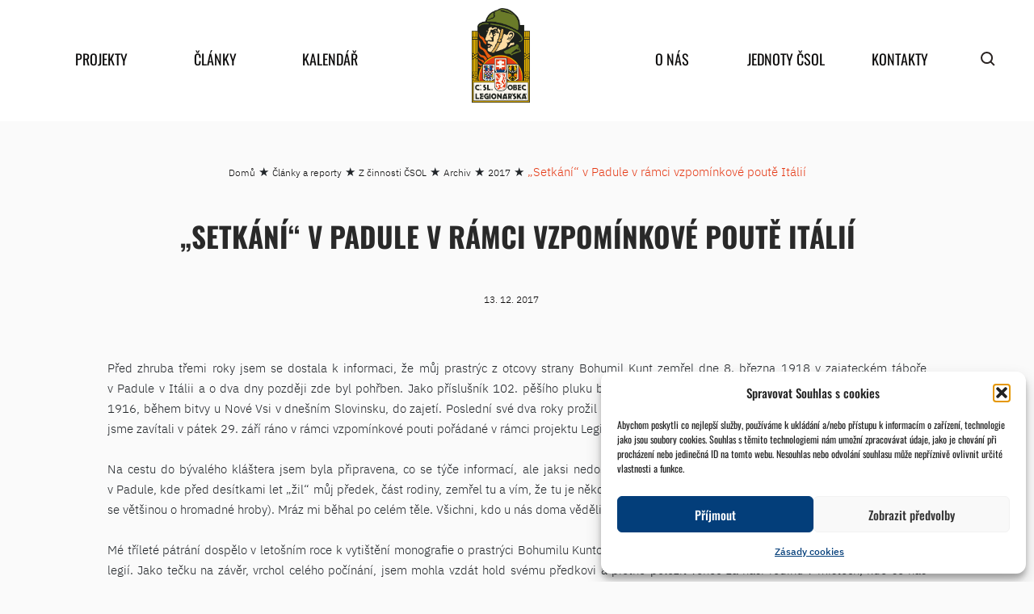

--- FILE ---
content_type: text/html; charset=UTF-8
request_url: https://www.csol.cz/z-cinnosti-csol/archiv/2017/setkani-v-padule-v-ramci-vzpominkove-poute-italii/
body_size: 15927
content:
<!DOCTYPE html>
<html xmlns="https://www.w3.org/1999/xhtml" xmlns:og="https://ogp.me/ns#" xmlns:fb="https://www.facebook.com/2008/fbml">
<head>
<meta charset="UTF-8">
<meta name="robots" content="index,follow">
<meta name="author" content="csol.cz">
<meta name="viewport" content="width=device-width, initial-scale=1">
<title>
&quot;Setkání&quot; v Padule v rámci vzpomínkové poutě Itálií - ČsOL - ČsOL</title>
<meta name='robots' content='index, follow, max-image-preview:large, max-snippet:-1, max-video-preview:-1' />
<!-- This site is optimized with the Yoast SEO plugin v26.8 - https://yoast.com/product/yoast-seo-wordpress/ -->
<link rel="canonical" href="https://www.csol.cz/z-cinnosti-csol/archiv/2017/setkani-v-padule-v-ramci-vzpominkove-poute-italii/" />
<meta property="og:locale" content="cs_CZ" />
<meta property="og:type" content="article" />
<meta property="og:title" content="&quot;Setkání&quot; v Padule v rámci vzpomínkové poutě Itálií - ČsOL" />
<meta property="og:description" content="Před zhruba třemi roky jsem se dostala k&nbsp;informaci, že můj prastrýc z&nbsp;otcovy strany Bohumil Kunt zemřel dne 8. března 1918 v&nbsp;zajateckém táboře v&nbsp;Padule v&nbsp;Itálii a o dva dny později zde byl pohřben. Jako příslušník 102. pěšího pluku benešovského v&nbsp;rakousko-uherské armádě padl dne 16. září 1916, během bitvy u Nové Vsi v&nbsp;dnešním Slovinsku, do zajetí. Poslední své dva roky prožil právě v&nbsp;Padule, v&nbsp;zajateckém táboře Certosa di Padula, kam jsme zavítali v&nbsp;pátek 29. září ráno v&nbsp;rámci vzpomínkové pouti pořádané v&nbsp;rámci projektu Legie 100.&nbsp;" />
<meta property="og:url" content="https://www.csol.cz/z-cinnosti-csol/archiv/2017/setkani-v-padule-v-ramci-vzpominkove-poute-italii/" />
<meta property="og:site_name" content="ČsOL" />
<meta property="article:published_time" content="2017-12-13T11:24:05+00:00" />
<meta property="og:image" content="https://www.csol.cz/wp-content/uploads/2022/08/setkn-02.jpg" />
<meta property="og:image:width" content="2000" />
<meta property="og:image:height" content="1330" />
<meta property="og:image:type" content="image/jpeg" />
<meta name="author" content="Mira" />
<meta name="twitter:card" content="summary_large_image" />
<script type="application/ld+json" class="yoast-schema-graph">{"@context":"https://schema.org","@graph":[{"@type":"Article","@id":"https://www.csol.cz/z-cinnosti-csol/archiv/2017/setkani-v-padule-v-ramci-vzpominkove-poute-italii/#article","isPartOf":{"@id":"https://www.csol.cz/z-cinnosti-csol/archiv/2017/setkani-v-padule-v-ramci-vzpominkove-poute-italii/"},"author":{"name":"Mira","@id":"https://www.csol.cz/#/schema/person/011b4b5c01e34d01f20821556d25617b"},"headline":"&#8222;Setkání&#8220; v Padule v rámci vzpomínkové poutě Itálií","datePublished":"2017-12-13T11:24:05+00:00","mainEntityOfPage":{"@id":"https://www.csol.cz/z-cinnosti-csol/archiv/2017/setkani-v-padule-v-ramci-vzpominkove-poute-italii/"},"wordCount":358,"image":{"@id":"https://www.csol.cz/z-cinnosti-csol/archiv/2017/setkani-v-padule-v-ramci-vzpominkove-poute-italii/#primaryimage"},"thumbnailUrl":"https://www.csol.cz/wp-content/uploads/2022/08/setkn-02.jpg","articleSection":["2017"],"inLanguage":"cs"},{"@type":"WebPage","@id":"https://www.csol.cz/z-cinnosti-csol/archiv/2017/setkani-v-padule-v-ramci-vzpominkove-poute-italii/","url":"https://www.csol.cz/z-cinnosti-csol/archiv/2017/setkani-v-padule-v-ramci-vzpominkove-poute-italii/","name":"\"Setkání\" v Padule v rámci vzpomínkové poutě Itálií - ČsOL","isPartOf":{"@id":"https://www.csol.cz/#website"},"primaryImageOfPage":{"@id":"https://www.csol.cz/z-cinnosti-csol/archiv/2017/setkani-v-padule-v-ramci-vzpominkove-poute-italii/#primaryimage"},"image":{"@id":"https://www.csol.cz/z-cinnosti-csol/archiv/2017/setkani-v-padule-v-ramci-vzpominkove-poute-italii/#primaryimage"},"thumbnailUrl":"https://www.csol.cz/wp-content/uploads/2022/08/setkn-02.jpg","datePublished":"2017-12-13T11:24:05+00:00","author":{"@id":"https://www.csol.cz/#/schema/person/011b4b5c01e34d01f20821556d25617b"},"breadcrumb":{"@id":"https://www.csol.cz/z-cinnosti-csol/archiv/2017/setkani-v-padule-v-ramci-vzpominkove-poute-italii/#breadcrumb"},"inLanguage":"cs","potentialAction":[{"@type":"ReadAction","target":["https://www.csol.cz/z-cinnosti-csol/archiv/2017/setkani-v-padule-v-ramci-vzpominkove-poute-italii/"]}]},{"@type":"ImageObject","inLanguage":"cs","@id":"https://www.csol.cz/z-cinnosti-csol/archiv/2017/setkani-v-padule-v-ramci-vzpominkove-poute-italii/#primaryimage","url":"https://www.csol.cz/wp-content/uploads/2022/08/setkn-02.jpg","contentUrl":"https://www.csol.cz/wp-content/uploads/2022/08/setkn-02.jpg","width":2000,"height":1330},{"@type":"BreadcrumbList","@id":"https://www.csol.cz/z-cinnosti-csol/archiv/2017/setkani-v-padule-v-ramci-vzpominkove-poute-italii/#breadcrumb","itemListElement":[{"@type":"ListItem","position":1,"name":"Domů","item":"https://www.csol.cz/"},{"@type":"ListItem","position":2,"name":"Články a reporty","item":"https://www.csol.cz/clanky-a-reporty/"},{"@type":"ListItem","position":3,"name":"Z činnosti ČSOL","item":"https://www.csol.cz/clanky-a-reporty/z-cinnosti-csol/"},{"@type":"ListItem","position":4,"name":"Archiv","item":"https://www.csol.cz/clanky-a-reporty/z-cinnosti-csol/archiv/"},{"@type":"ListItem","position":5,"name":"2017","item":"https://www.csol.cz/clanky-a-reporty/z-cinnosti-csol/archiv/2017/"},{"@type":"ListItem","position":6,"name":"&#8222;Setkání&#8220; v Padule v rámci vzpomínkové poutě Itálií"}]},{"@type":"WebSite","@id":"https://www.csol.cz/#website","url":"https://www.csol.cz/","name":"ČsOL","description":"Československá obec legionářská","potentialAction":[{"@type":"SearchAction","target":{"@type":"EntryPoint","urlTemplate":"https://www.csol.cz/?s={search_term_string}"},"query-input":{"@type":"PropertyValueSpecification","valueRequired":true,"valueName":"search_term_string"}}],"inLanguage":"cs"},{"@type":"Person","@id":"https://www.csol.cz/#/schema/person/011b4b5c01e34d01f20821556d25617b","name":"Mira","image":{"@type":"ImageObject","inLanguage":"cs","@id":"https://www.csol.cz/#/schema/person/image/","url":"https://secure.gravatar.com/avatar/3511a464de9c2ae5b0b7cbb66d3c78d80428539184db72e7cf84e44b5f7dad9b?s=96&d=mm&r=g","contentUrl":"https://secure.gravatar.com/avatar/3511a464de9c2ae5b0b7cbb66d3c78d80428539184db72e7cf84e44b5f7dad9b?s=96&d=mm&r=g","caption":"Mira"},"sameAs":["https://www.csol.cz"]}]}</script>
<!-- / Yoast SEO plugin. -->
<link rel="alternate" title="oEmbed (JSON)" type="application/json+oembed" href="https://www.csol.cz/wp-json/oembed/1.0/embed?url=https%3A%2F%2Fwww.csol.cz%2Fz-cinnosti-csol%2Farchiv%2F2017%2Fsetkani-v-padule-v-ramci-vzpominkove-poute-italii%2F" />
<link rel="alternate" title="oEmbed (XML)" type="text/xml+oembed" href="https://www.csol.cz/wp-json/oembed/1.0/embed?url=https%3A%2F%2Fwww.csol.cz%2Fz-cinnosti-csol%2Farchiv%2F2017%2Fsetkani-v-padule-v-ramci-vzpominkove-poute-italii%2F&#038;format=xml" />
<style id='wp-img-auto-sizes-contain-inline-css' type='text/css'>
img:is([sizes=auto i],[sizes^="auto," i]){contain-intrinsic-size:3000px 1500px}
/*# sourceURL=wp-img-auto-sizes-contain-inline-css */
</style>
<style id='wp-block-library-inline-css' type='text/css'>
:root{--wp-block-synced-color:#7a00df;--wp-block-synced-color--rgb:122,0,223;--wp-bound-block-color:var(--wp-block-synced-color);--wp-editor-canvas-background:#ddd;--wp-admin-theme-color:#007cba;--wp-admin-theme-color--rgb:0,124,186;--wp-admin-theme-color-darker-10:#006ba1;--wp-admin-theme-color-darker-10--rgb:0,107,160.5;--wp-admin-theme-color-darker-20:#005a87;--wp-admin-theme-color-darker-20--rgb:0,90,135;--wp-admin-border-width-focus:2px}@media (min-resolution:192dpi){:root{--wp-admin-border-width-focus:1.5px}}.wp-element-button{cursor:pointer}:root .has-very-light-gray-background-color{background-color:#eee}:root .has-very-dark-gray-background-color{background-color:#313131}:root .has-very-light-gray-color{color:#eee}:root .has-very-dark-gray-color{color:#313131}:root .has-vivid-green-cyan-to-vivid-cyan-blue-gradient-background{background:linear-gradient(135deg,#00d084,#0693e3)}:root .has-purple-crush-gradient-background{background:linear-gradient(135deg,#34e2e4,#4721fb 50%,#ab1dfe)}:root .has-hazy-dawn-gradient-background{background:linear-gradient(135deg,#faaca8,#dad0ec)}:root .has-subdued-olive-gradient-background{background:linear-gradient(135deg,#fafae1,#67a671)}:root .has-atomic-cream-gradient-background{background:linear-gradient(135deg,#fdd79a,#004a59)}:root .has-nightshade-gradient-background{background:linear-gradient(135deg,#330968,#31cdcf)}:root .has-midnight-gradient-background{background:linear-gradient(135deg,#020381,#2874fc)}:root{--wp--preset--font-size--normal:16px;--wp--preset--font-size--huge:42px}.has-regular-font-size{font-size:1em}.has-larger-font-size{font-size:2.625em}.has-normal-font-size{font-size:var(--wp--preset--font-size--normal)}.has-huge-font-size{font-size:var(--wp--preset--font-size--huge)}.has-text-align-center{text-align:center}.has-text-align-left{text-align:left}.has-text-align-right{text-align:right}.has-fit-text{white-space:nowrap!important}#end-resizable-editor-section{display:none}.aligncenter{clear:both}.items-justified-left{justify-content:flex-start}.items-justified-center{justify-content:center}.items-justified-right{justify-content:flex-end}.items-justified-space-between{justify-content:space-between}.screen-reader-text{border:0;clip-path:inset(50%);height:1px;margin:-1px;overflow:hidden;padding:0;position:absolute;width:1px;word-wrap:normal!important}.screen-reader-text:focus{background-color:#ddd;clip-path:none;color:#444;display:block;font-size:1em;height:auto;left:5px;line-height:normal;padding:15px 23px 14px;text-decoration:none;top:5px;width:auto;z-index:100000}html :where(.has-border-color){border-style:solid}html :where([style*=border-top-color]){border-top-style:solid}html :where([style*=border-right-color]){border-right-style:solid}html :where([style*=border-bottom-color]){border-bottom-style:solid}html :where([style*=border-left-color]){border-left-style:solid}html :where([style*=border-width]){border-style:solid}html :where([style*=border-top-width]){border-top-style:solid}html :where([style*=border-right-width]){border-right-style:solid}html :where([style*=border-bottom-width]){border-bottom-style:solid}html :where([style*=border-left-width]){border-left-style:solid}html :where(img[class*=wp-image-]){height:auto;max-width:100%}:where(figure){margin:0 0 1em}html :where(.is-position-sticky){--wp-admin--admin-bar--position-offset:var(--wp-admin--admin-bar--height,0px)}@media screen and (max-width:600px){html :where(.is-position-sticky){--wp-admin--admin-bar--position-offset:0px}}
/*# sourceURL=wp-block-library-inline-css */
</style><style id='global-styles-inline-css' type='text/css'>
:root{--wp--preset--aspect-ratio--square: 1;--wp--preset--aspect-ratio--4-3: 4/3;--wp--preset--aspect-ratio--3-4: 3/4;--wp--preset--aspect-ratio--3-2: 3/2;--wp--preset--aspect-ratio--2-3: 2/3;--wp--preset--aspect-ratio--16-9: 16/9;--wp--preset--aspect-ratio--9-16: 9/16;--wp--preset--color--black: #000000;--wp--preset--color--cyan-bluish-gray: #abb8c3;--wp--preset--color--white: #ffffff;--wp--preset--color--pale-pink: #f78da7;--wp--preset--color--vivid-red: #cf2e2e;--wp--preset--color--luminous-vivid-orange: #ff6900;--wp--preset--color--luminous-vivid-amber: #fcb900;--wp--preset--color--light-green-cyan: #7bdcb5;--wp--preset--color--vivid-green-cyan: #00d084;--wp--preset--color--pale-cyan-blue: #8ed1fc;--wp--preset--color--vivid-cyan-blue: #0693e3;--wp--preset--color--vivid-purple: #9b51e0;--wp--preset--gradient--vivid-cyan-blue-to-vivid-purple: linear-gradient(135deg,rgb(6,147,227) 0%,rgb(155,81,224) 100%);--wp--preset--gradient--light-green-cyan-to-vivid-green-cyan: linear-gradient(135deg,rgb(122,220,180) 0%,rgb(0,208,130) 100%);--wp--preset--gradient--luminous-vivid-amber-to-luminous-vivid-orange: linear-gradient(135deg,rgb(252,185,0) 0%,rgb(255,105,0) 100%);--wp--preset--gradient--luminous-vivid-orange-to-vivid-red: linear-gradient(135deg,rgb(255,105,0) 0%,rgb(207,46,46) 100%);--wp--preset--gradient--very-light-gray-to-cyan-bluish-gray: linear-gradient(135deg,rgb(238,238,238) 0%,rgb(169,184,195) 100%);--wp--preset--gradient--cool-to-warm-spectrum: linear-gradient(135deg,rgb(74,234,220) 0%,rgb(151,120,209) 20%,rgb(207,42,186) 40%,rgb(238,44,130) 60%,rgb(251,105,98) 80%,rgb(254,248,76) 100%);--wp--preset--gradient--blush-light-purple: linear-gradient(135deg,rgb(255,206,236) 0%,rgb(152,150,240) 100%);--wp--preset--gradient--blush-bordeaux: linear-gradient(135deg,rgb(254,205,165) 0%,rgb(254,45,45) 50%,rgb(107,0,62) 100%);--wp--preset--gradient--luminous-dusk: linear-gradient(135deg,rgb(255,203,112) 0%,rgb(199,81,192) 50%,rgb(65,88,208) 100%);--wp--preset--gradient--pale-ocean: linear-gradient(135deg,rgb(255,245,203) 0%,rgb(182,227,212) 50%,rgb(51,167,181) 100%);--wp--preset--gradient--electric-grass: linear-gradient(135deg,rgb(202,248,128) 0%,rgb(113,206,126) 100%);--wp--preset--gradient--midnight: linear-gradient(135deg,rgb(2,3,129) 0%,rgb(40,116,252) 100%);--wp--preset--font-size--small: 13px;--wp--preset--font-size--medium: 20px;--wp--preset--font-size--large: 36px;--wp--preset--font-size--x-large: 42px;--wp--preset--spacing--20: 0.44rem;--wp--preset--spacing--30: 0.67rem;--wp--preset--spacing--40: 1rem;--wp--preset--spacing--50: 1.5rem;--wp--preset--spacing--60: 2.25rem;--wp--preset--spacing--70: 3.38rem;--wp--preset--spacing--80: 5.06rem;--wp--preset--shadow--natural: 6px 6px 9px rgba(0, 0, 0, 0.2);--wp--preset--shadow--deep: 12px 12px 50px rgba(0, 0, 0, 0.4);--wp--preset--shadow--sharp: 6px 6px 0px rgba(0, 0, 0, 0.2);--wp--preset--shadow--outlined: 6px 6px 0px -3px rgb(255, 255, 255), 6px 6px rgb(0, 0, 0);--wp--preset--shadow--crisp: 6px 6px 0px rgb(0, 0, 0);}:where(.is-layout-flex){gap: 0.5em;}:where(.is-layout-grid){gap: 0.5em;}body .is-layout-flex{display: flex;}.is-layout-flex{flex-wrap: wrap;align-items: center;}.is-layout-flex > :is(*, div){margin: 0;}body .is-layout-grid{display: grid;}.is-layout-grid > :is(*, div){margin: 0;}:where(.wp-block-columns.is-layout-flex){gap: 2em;}:where(.wp-block-columns.is-layout-grid){gap: 2em;}:where(.wp-block-post-template.is-layout-flex){gap: 1.25em;}:where(.wp-block-post-template.is-layout-grid){gap: 1.25em;}.has-black-color{color: var(--wp--preset--color--black) !important;}.has-cyan-bluish-gray-color{color: var(--wp--preset--color--cyan-bluish-gray) !important;}.has-white-color{color: var(--wp--preset--color--white) !important;}.has-pale-pink-color{color: var(--wp--preset--color--pale-pink) !important;}.has-vivid-red-color{color: var(--wp--preset--color--vivid-red) !important;}.has-luminous-vivid-orange-color{color: var(--wp--preset--color--luminous-vivid-orange) !important;}.has-luminous-vivid-amber-color{color: var(--wp--preset--color--luminous-vivid-amber) !important;}.has-light-green-cyan-color{color: var(--wp--preset--color--light-green-cyan) !important;}.has-vivid-green-cyan-color{color: var(--wp--preset--color--vivid-green-cyan) !important;}.has-pale-cyan-blue-color{color: var(--wp--preset--color--pale-cyan-blue) !important;}.has-vivid-cyan-blue-color{color: var(--wp--preset--color--vivid-cyan-blue) !important;}.has-vivid-purple-color{color: var(--wp--preset--color--vivid-purple) !important;}.has-black-background-color{background-color: var(--wp--preset--color--black) !important;}.has-cyan-bluish-gray-background-color{background-color: var(--wp--preset--color--cyan-bluish-gray) !important;}.has-white-background-color{background-color: var(--wp--preset--color--white) !important;}.has-pale-pink-background-color{background-color: var(--wp--preset--color--pale-pink) !important;}.has-vivid-red-background-color{background-color: var(--wp--preset--color--vivid-red) !important;}.has-luminous-vivid-orange-background-color{background-color: var(--wp--preset--color--luminous-vivid-orange) !important;}.has-luminous-vivid-amber-background-color{background-color: var(--wp--preset--color--luminous-vivid-amber) !important;}.has-light-green-cyan-background-color{background-color: var(--wp--preset--color--light-green-cyan) !important;}.has-vivid-green-cyan-background-color{background-color: var(--wp--preset--color--vivid-green-cyan) !important;}.has-pale-cyan-blue-background-color{background-color: var(--wp--preset--color--pale-cyan-blue) !important;}.has-vivid-cyan-blue-background-color{background-color: var(--wp--preset--color--vivid-cyan-blue) !important;}.has-vivid-purple-background-color{background-color: var(--wp--preset--color--vivid-purple) !important;}.has-black-border-color{border-color: var(--wp--preset--color--black) !important;}.has-cyan-bluish-gray-border-color{border-color: var(--wp--preset--color--cyan-bluish-gray) !important;}.has-white-border-color{border-color: var(--wp--preset--color--white) !important;}.has-pale-pink-border-color{border-color: var(--wp--preset--color--pale-pink) !important;}.has-vivid-red-border-color{border-color: var(--wp--preset--color--vivid-red) !important;}.has-luminous-vivid-orange-border-color{border-color: var(--wp--preset--color--luminous-vivid-orange) !important;}.has-luminous-vivid-amber-border-color{border-color: var(--wp--preset--color--luminous-vivid-amber) !important;}.has-light-green-cyan-border-color{border-color: var(--wp--preset--color--light-green-cyan) !important;}.has-vivid-green-cyan-border-color{border-color: var(--wp--preset--color--vivid-green-cyan) !important;}.has-pale-cyan-blue-border-color{border-color: var(--wp--preset--color--pale-cyan-blue) !important;}.has-vivid-cyan-blue-border-color{border-color: var(--wp--preset--color--vivid-cyan-blue) !important;}.has-vivid-purple-border-color{border-color: var(--wp--preset--color--vivid-purple) !important;}.has-vivid-cyan-blue-to-vivid-purple-gradient-background{background: var(--wp--preset--gradient--vivid-cyan-blue-to-vivid-purple) !important;}.has-light-green-cyan-to-vivid-green-cyan-gradient-background{background: var(--wp--preset--gradient--light-green-cyan-to-vivid-green-cyan) !important;}.has-luminous-vivid-amber-to-luminous-vivid-orange-gradient-background{background: var(--wp--preset--gradient--luminous-vivid-amber-to-luminous-vivid-orange) !important;}.has-luminous-vivid-orange-to-vivid-red-gradient-background{background: var(--wp--preset--gradient--luminous-vivid-orange-to-vivid-red) !important;}.has-very-light-gray-to-cyan-bluish-gray-gradient-background{background: var(--wp--preset--gradient--very-light-gray-to-cyan-bluish-gray) !important;}.has-cool-to-warm-spectrum-gradient-background{background: var(--wp--preset--gradient--cool-to-warm-spectrum) !important;}.has-blush-light-purple-gradient-background{background: var(--wp--preset--gradient--blush-light-purple) !important;}.has-blush-bordeaux-gradient-background{background: var(--wp--preset--gradient--blush-bordeaux) !important;}.has-luminous-dusk-gradient-background{background: var(--wp--preset--gradient--luminous-dusk) !important;}.has-pale-ocean-gradient-background{background: var(--wp--preset--gradient--pale-ocean) !important;}.has-electric-grass-gradient-background{background: var(--wp--preset--gradient--electric-grass) !important;}.has-midnight-gradient-background{background: var(--wp--preset--gradient--midnight) !important;}.has-small-font-size{font-size: var(--wp--preset--font-size--small) !important;}.has-medium-font-size{font-size: var(--wp--preset--font-size--medium) !important;}.has-large-font-size{font-size: var(--wp--preset--font-size--large) !important;}.has-x-large-font-size{font-size: var(--wp--preset--font-size--x-large) !important;}
/*# sourceURL=global-styles-inline-css */
</style>
<style id='classic-theme-styles-inline-css' type='text/css'>
/*! This file is auto-generated */
.wp-block-button__link{color:#fff;background-color:#32373c;border-radius:9999px;box-shadow:none;text-decoration:none;padding:calc(.667em + 2px) calc(1.333em + 2px);font-size:1.125em}.wp-block-file__button{background:#32373c;color:#fff;text-decoration:none}
/*# sourceURL=/wp-includes/css/classic-themes.min.css */
</style>
<!-- <link rel='stylesheet' id='wpda_wpdp_public-css' href='https://www.csol.cz/wp-content/plugins/wp-data-access/public/../assets/css/wpda_public.css?ver=5.5.64' type='text/css' media='all' /> -->
<!-- <link rel='stylesheet' id='cmplz-general-css' href='https://www.csol.cz/wp-content/plugins/complianz-gdpr/assets/css/cookieblocker.min.css?ver=1766002128' type='text/css' media='all' /> -->
<!-- <link rel='stylesheet' id='mpa-cf-checkout-styles-css' href='https://www.csol.cz/wp-content/plugins/mpa-checkout-fields/assets/css/checkout-step.css?ver=1.1.3' type='text/css' media='all' /> -->
<!-- <link rel='stylesheet' id='wp-pagenavi-css' href='https://www.csol.cz/wp-content/plugins/wp-pagenavi/pagenavi-css.css?ver=2.70' type='text/css' media='all' /> -->
<link rel="stylesheet" type="text/css" href="//www.csol.cz/wp-content/cache/wpfc-minified/2mrf7y1f/egdi.css" media="all"/>
<script src='//www.csol.cz/wp-content/cache/wpfc-minified/87c9z9dh/egdi.js' type="text/javascript"></script>
<!-- <script type="text/javascript" src="https://www.csol.cz/wp-includes/js/jquery/jquery.min.js?ver=3.7.1" id="jquery-core-js"></script> -->
<!-- <script type="text/javascript" src="https://www.csol.cz/wp-includes/js/jquery/jquery-migrate.min.js?ver=3.4.1" id="jquery-migrate-js"></script> -->
<script type="text/javascript" id="ajax-script-js-extra">
/* <![CDATA[ */
var akc = {"ajaxurl":"https://www.csol.cz/wp-admin/admin-ajax.php"};
//# sourceURL=ajax-script-js-extra
/* ]]> */
</script>
<script src='//www.csol.cz/wp-content/cache/wpfc-minified/ma2bp6kw/egdi.js' type="text/javascript"></script>
<!-- <script type="text/javascript" src="https://www.csol.cz/wp-content/themes/csol/js/calendar.js?ver=6.9" id="ajax-script-js"></script> -->
<!-- <script type="text/javascript" src="https://www.csol.cz/wp-includes/js/underscore.min.js?ver=1.13.7" id="underscore-js"></script> -->
<!-- <script type="text/javascript" src="https://www.csol.cz/wp-includes/js/backbone.min.js?ver=1.6.0" id="backbone-js"></script> -->
<script type="text/javascript" id="wp-api-request-js-extra">
/* <![CDATA[ */
var wpApiSettings = {"root":"https://www.csol.cz/wp-json/","nonce":"111b64bb1a","versionString":"wp/v2/"};
//# sourceURL=wp-api-request-js-extra
/* ]]> */
</script>
<script src='//www.csol.cz/wp-content/cache/wpfc-minified/34gydq4/egdi.js' type="text/javascript"></script>
<!-- <script type="text/javascript" src="https://www.csol.cz/wp-includes/js/api-request.min.js?ver=6.9" id="wp-api-request-js"></script> -->
<!-- <script type="text/javascript" src="https://www.csol.cz/wp-includes/js/wp-api.min.js?ver=6.9" id="wp-api-js"></script> -->
<script type="text/javascript" id="wpda_rest_api-js-extra">
/* <![CDATA[ */
var wpdaApiSettings = {"path":"wpda"};
//# sourceURL=wpda_rest_api-js-extra
/* ]]> */
</script>
<script src='//www.csol.cz/wp-content/cache/wpfc-minified/lwn24f1d/egdi.js' type="text/javascript"></script>
<!-- <script type="text/javascript" src="https://www.csol.cz/wp-content/plugins/wp-data-access/public/../assets/js/wpda_rest_api.js?ver=5.5.64" id="wpda_rest_api-js"></script> -->
<link rel="https://api.w.org/" href="https://www.csol.cz/wp-json/" /><link rel="alternate" title="JSON" type="application/json" href="https://www.csol.cz/wp-json/wp/v2/posts/2424" /><link rel="EditURI" type="application/rsd+xml" title="RSD" href="https://www.csol.cz/xmlrpc.php?rsd" />
<meta name="generator" content="WordPress 6.9" />
<link rel='shortlink' href='https://www.csol.cz/?p=2424' />
<style>.cmplz-hidden {
display: none !important;
}</style><style id="uagb-style-frontend-2424">.uag-blocks-common-selector{z-index:var(--z-index-desktop) !important}@media (max-width: 976px){.uag-blocks-common-selector{z-index:var(--z-index-tablet) !important}}@media (max-width: 767px){.uag-blocks-common-selector{z-index:var(--z-index-mobile) !important}}
</style><link rel="icon" href="https://www.csol.cz/wp-content/uploads/2022/10/cropped-znak_csol_barva-d-web-32x32.png" sizes="32x32" />
<link rel="icon" href="https://www.csol.cz/wp-content/uploads/2022/10/cropped-znak_csol_barva-d-web-192x192.png" sizes="192x192" />
<link rel="apple-touch-icon" href="https://www.csol.cz/wp-content/uploads/2022/10/cropped-znak_csol_barva-d-web-180x180.png" />
<meta name="msapplication-TileImage" content="https://www.csol.cz/wp-content/uploads/2022/10/cropped-znak_csol_barva-d-web-270x270.png" />
<!-- <link rel="stylesheet" href="https://www.csol.cz/wp-content/themes/csol/css/bootstrap.min.css?v=0.5"> -->
<!-- <link rel="stylesheet" href="https://www.csol.cz/wp-content/themes/csol/css/bootstrap-grid.min.css?v=0.5"> -->
<!-- <link rel="stylesheet" href="https://www.csol.cz/wp-content/themes/csol/css/custom.css?v=0.5"> -->
<!-- <link rel="stylesheet" href="https://www.csol.cz/wp-content/themes/csol/style.css?v=0.5"> -->
<!-- <link rel="stylesheet" href="https://www.csol.cz/wp-content/themes/csol/font-awesome/css/font-awesome.min.css"> -->
<link rel="stylesheet" type="text/css" href="//www.csol.cz/wp-content/cache/wpfc-minified/jzxf0kss/egdi.css" media="all"/>
<!-- <script src="https://www.csol.cz/wp-content/themes/csol/js/jquery-5.3.1.min.js?v=0.3"></script> -->
<!-- <script src="https://www.csol.cz/wp-content/themes/csol/js/jquery-ui-1.12.1.min.js?v=0.3"></script> -->
<!-- <script src="https://www.csol.cz/wp-content/themes/csol/js/bootstrap.min.js?v=0.3"></script> -->
<link href="https://fonts.googleapis.com/icon?family=Material+Icons"
rel="stylesheet">
<script>
var $ = jQuery.noConflict();
</script>
</head>
<body data-cmplz=1 class="wp-singular post-template-default single single-post postid-2424 single-format-standard wp-embed-responsive wp-theme-csol  not-home "><div id="load-bg">
</div>
<header class='header' >
<div class="container">
<div class="header-menu">
<div class="header-mobile-top">
<a class="header-mobile-top-logo" href="https://www.csol.cz">Československá obec legionářská</a>
<span class="hamburger material-icons" id="ham">menu</span>
</div>
<div class="header-menu-content">
<div class="menu-main-container"><ul id="menu-main" class="menu"><li id="menu-item-192" class="menu-item menu-item-type-post_type menu-item-object-page menu-item-has-children menu-item-192"><a href="https://www.csol.cz/projekty/">Projekty</a>
<ul class="sub-menu">
<li id="menu-item-349" class="menu-item menu-item-type-post_type menu-item-object-projekt menu-item-349"><a href="https://www.csol.cz/projekty/legiovlak/">Legiovlak</a></li>
<li id="menu-item-431619" class="menu-item menu-item-type-post_type menu-item-object-projekt menu-item-431619"><a href="https://www.csol.cz/projekty/muzea-csol-cesta-legionare/">Muzea ČsOL – Cesta legionáře</a></li>
<li id="menu-item-348" class="menu-item menu-item-type-post_type menu-item-object-projekt menu-item-348"><a href="https://www.csol.cz/projekty/casopis-legionarsky-smer/">Časopis Legionářský směr</a></li>
<li id="menu-item-347" class="menu-item menu-item-type-post_type menu-item-object-projekt menu-item-347"><a href="https://www.csol.cz/projekty/pece-o-valecne-veterany/">Péče o válečné veterány</a></li>
<li id="menu-item-565650" class="menu-item menu-item-type-post_type menu-item-object-projekt menu-item-565650"><a href="https://www.csol.cz/projekty/projekt-kompenzacni-pomucky-valecnym-veteranum/">Kompenzační pomůcky a doprava VV</a></li>
<li id="menu-item-571918" class="menu-item menu-item-type-post_type menu-item-object-projekt menu-item-571918"><a href="https://www.csol.cz/projekty/pamatnik-odboje/">Památník odboje</a></li>
<li id="menu-item-345" class="menu-item menu-item-type-post_type menu-item-object-projekt menu-item-345"><a href="https://www.csol.cz/projekty/zamecek-pardubice/">NKP – Zámeček Pardubičky – Larischova vila</a></li>
<li id="menu-item-344" class="menu-item menu-item-type-post_type menu-item-object-projekt menu-item-344"><a href="https://www.csol.cz/projekty/souteze-pro-skoly/">Legionáři pro mládež</a></li>
<li id="menu-item-343" class="menu-item menu-item-type-post_type menu-item-object-projekt menu-item-343"><a href="https://www.csol.cz/projekty/socialne-zdravotni-pomoc/">Sociálně-zdravotní pomoc</a></li>
<li id="menu-item-759" class="menu-item menu-item-type-custom menu-item-object-custom menu-item-has-children menu-item-759"><a href="https://www.csol.cz/projekty#ukoncene-projekty">Skončené projekty</a>
<ul class="sub-menu">
<li id="menu-item-346" class="menu-item menu-item-type-post_type menu-item-object-projekt menu-item-346"><a href="https://www.csol.cz/projekty/legie-100/">Legie 100</a></li>
</ul>
</li>
</ul>
</li>
<li id="menu-item-194" class="menu-item menu-item-type-post_type menu-item-object-page current_page_parent menu-item-has-children menu-item-194"><a href="https://www.csol.cz/clanky-a-reporty/">Články</a>
<ul class="sub-menu">
<li id="menu-item-276" class="menu-item menu-item-type-taxonomy menu-item-object-category current-post-ancestor menu-item-276"><a href="https://www.csol.cz/clanky-a-reporty/z-cinnosti-csol/">Z činnosti ČSOL</a></li>
<li id="menu-item-279" class="menu-item menu-item-type-taxonomy menu-item-object-category menu-item-has-children menu-item-279"><a href="https://www.csol.cz/clanky-a-reporty/z-historie/">Z historie</a>
<ul class="sub-menu">
<li id="menu-item-281" class="menu-item menu-item-type-taxonomy menu-item-object-category menu-item-281"><a href="https://www.csol.cz/clanky-a-reporty/z-historie/prvni-odboj/">První odboj</a></li>
<li id="menu-item-280" class="menu-item menu-item-type-taxonomy menu-item-object-category menu-item-280"><a href="https://www.csol.cz/clanky-a-reporty/z-historie/druhy-odboj/">Druhý odboj</a></li>
<li id="menu-item-282" class="menu-item menu-item-type-taxonomy menu-item-object-category menu-item-282"><a href="https://www.csol.cz/clanky-a-reporty/z-historie/ruzne/">Různé</a></li>
</ul>
</li>
</ul>
</li>
<li id="menu-item-173" class="menu-item menu-item-type-post_type menu-item-object-page menu-item-173"><a href="https://www.csol.cz/akce-obce-legionarske/">Kalendář</a></li>
<li id="menu-item-183" class="menu-logo menu-item menu-item-type-post_type menu-item-object-page menu-item-home menu-item-183"><a href="https://www.csol.cz/">home</a></li>
<li id="menu-item-193" class="menu-item menu-item-type-post_type menu-item-object-page menu-item-has-children menu-item-193"><a href="https://www.csol.cz/o-nas/">O nás</a>
<ul class="sub-menu">
<li id="menu-item-16335" class="menu-item menu-item-type-post_type menu-item-object-page menu-item-16335"><a href="https://www.csol.cz/o-nas/historie-csol/">Historie ČsOL</a></li>
<li id="menu-item-16351" class="menu-item menu-item-type-post_type menu-item-object-page menu-item-16351"><a href="https://www.csol.cz/o-nas/jak-se-stat-clenem-csol/">Jak se stát členem ČsOL</a></li>
<li id="menu-item-410" class="menu-item menu-item-type-post_type menu-item-object-page menu-item-has-children menu-item-410"><a href="https://www.csol.cz/o-nas/organizacni-struktura-csol/">Organizační struktura ČsOL</a>
<ul class="sub-menu">
<li id="menu-item-460" class="menu-item menu-item-type-post_type menu-item-object-page menu-item-460"><a href="https://www.csol.cz/o-nas/organizacni-struktura-csol/snem-csol/">Sněm ČsOL</a></li>
<li id="menu-item-442" class="menu-item menu-item-type-post_type menu-item-object-page menu-item-442"><a href="https://www.csol.cz/o-nas/organizacni-struktura-csol/statutarni-organ/">Statutární orgán</a></li>
<li id="menu-item-441" class="menu-item menu-item-type-post_type menu-item-object-page menu-item-441"><a href="https://www.csol.cz/o-nas/organizacni-struktura-csol/predsednictvo-republikoveho-vyboru/">Předsednictvo republikového výboru</a></li>
<li id="menu-item-416" class="menu-item menu-item-type-post_type menu-item-object-page menu-item-416"><a href="https://www.csol.cz/o-nas/organizacni-struktura-csol/republikovy-vybor/">Republikový výbor</a></li>
<li id="menu-item-440" class="menu-item menu-item-type-post_type menu-item-object-page menu-item-440"><a href="https://www.csol.cz/o-nas/organizacni-struktura-csol/ustredni-revizni-komise/">Ústřední revizní komise</a></li>
<li id="menu-item-439" class="menu-item menu-item-type-post_type menu-item-object-page menu-item-439"><a href="https://www.csol.cz/o-nas/organizacni-struktura-csol/komise/">Komise</a></li>
<li id="menu-item-438" class="menu-item menu-item-type-post_type menu-item-object-page menu-item-438"><a href="https://www.csol.cz/o-nas/organizacni-struktura-csol/rozhodci-rada/">Rozhodčí rada</a></li>
</ul>
</li>
<li id="menu-item-16409" class="menu-item menu-item-type-post_type menu-item-object-page menu-item-16409"><a href="https://www.csol.cz/o-nas/stanovy-a-registrace-sdruzeni/">Stanovy a registrace sdružení</a></li>
<li id="menu-item-538" class="menu-item menu-item-type-post_type menu-item-object-page menu-item-538"><a href="https://www.csol.cz/o-nas/vyrocni-zpravy/">Výroční zprávy</a></li>
<li id="menu-item-16352" class="menu-item menu-item-type-post_type menu-item-object-page menu-item-has-children menu-item-16352"><a href="https://www.csol.cz/o-nas/symbolika-csol/">Symbolika ČsOL</a>
<ul class="sub-menu">
<li id="menu-item-536" class="menu-item menu-item-type-post_type menu-item-object-page menu-item-536"><a href="https://www.csol.cz/o-nas/symbolika-csol/znak-csol/">Znak ČsOL</a></li>
<li id="menu-item-535" class="menu-item menu-item-type-post_type menu-item-object-page menu-item-535"><a href="https://www.csol.cz/o-nas/symbolika-csol/prapor-jednot-csol/">Prapor jednot ČsOL</a></li>
<li id="menu-item-534" class="menu-item menu-item-type-post_type menu-item-object-page menu-item-534"><a href="https://www.csol.cz/o-nas/symbolika-csol/ustroj-clena-csol/">Ústroj člena ČsOL</a></li>
</ul>
</li>
<li id="menu-item-735" class="menu-item menu-item-type-custom menu-item-object-custom menu-item-735"><a href="/o-nas/obecni-deska">Obecní deska</a></li>
<li id="menu-item-572678" class="menu-item menu-item-type-post_type menu-item-object-page menu-item-572678"><a href="https://www.csol.cz/o-nas/jak-nas-podporit/">Jak nás podpořit</a></li>
</ul>
</li>
<li id="menu-item-174" class="menu-item menu-item-type-post_type menu-item-object-page menu-item-174"><a href="https://www.csol.cz/jednoty-csol/">Jednoty ČSOL</a></li>
<li id="menu-item-191" class="menu-item menu-item-type-post_type menu-item-object-page menu-item-191"><a href="https://www.csol.cz/kontakty/">Kontakty</a></li>
</ul></div>            </div>
<div class="search">
<div>
<form role="search" method="get" id="searchform" class="searchform" action="https://www.csol.cz/">
<div>
<input type="text" value="" name="s" id="s" placeholder="Vyhledat" required />
<input type="submit" id="searchsubmit" value="" />
<span id="searchopen" onclick="openSearch();"></span>
<span id="searchclose" onclick="closeSearch();"></span>
<div class="search-close-bg" onclick="closeSearch();"></div>
</div>
</form></div>
</div>
</div>
</div>
</header>    <div id="primary" class="content-area">
<main id="main" class="site-main" role="main">
<div class="post-header">
<div class='post-header-head' >
<p id="breadcrumbs"><span><span><a href="https://www.csol.cz/">Domů</a></span> ★ <span><a href="https://www.csol.cz/clanky-a-reporty/">Články a reporty</a></span> ★ <span><a href="https://www.csol.cz/clanky-a-reporty/z-cinnosti-csol/">Z činnosti ČSOL</a></span> ★ <span><a href="https://www.csol.cz/clanky-a-reporty/z-cinnosti-csol/archiv/">Archiv</a></span> ★ <span><a href="https://www.csol.cz/clanky-a-reporty/z-cinnosti-csol/archiv/2017/">2017</a></span> ★ <span class="breadcrumb_last" aria-current="page">&#8222;Setkání&#8220; v Padule v rámci vzpomínkové poutě Itálií</span></span></p>            <h1 class='post-header-title'>
&#8222;Setkání&#8220; v Padule v rámci vzpomínkové poutě Itálií            </h1>
<div class="post-header-autor">
<span class="post-header-date">13. 12. 2017</span>
</div>
</div>
</div> 
<div id='post-obsah' class='post-obsah'>
<div class='post-obsah-block' >
<div class='container'>
<p style="text-align: justify;">Před zhruba třemi roky jsem se dostala k&nbsp;informaci, že můj prastrýc z&nbsp;otcovy strany Bohumil Kunt zemřel dne 8. března 1918 v&nbsp;zajateckém táboře v&nbsp;Padule v&nbsp;Itálii a o dva dny později zde byl pohřben. Jako příslušník 102. pěšího pluku benešovského v&nbsp;rakousko-uherské armádě padl dne 16. září 1916, během bitvy u Nové Vsi v&nbsp;dnešním Slovinsku, do zajetí. Poslední své dva roky prožil právě v&nbsp;Padule, v&nbsp;zajateckém táboře Certosa di Padula, kam jsme zavítali v&nbsp;pátek 29. září ráno v&nbsp;rámci vzpomínkové pouti pořádané v&nbsp;rámci projektu Legie 100.&nbsp;</p>
<p style="text-align: justify;">Na cestu do bývalého kláštera jsem byla připravena, co se týče informací, ale jaksi nedostatečně po stránce duševní. Najednou tu byl pátek, stojím v&nbsp;Padule, kde před desítkami let &#8222;žil&#8220; můj předek, část rodiny, zemřel tu a vím, že tu je někde pohřbený (hrob se nepodařilo a nepodaří vypátrat, jednalo se většinou o hromadné hroby). Mráz mi běhal po celém těle. Všichni, kdo u nás doma věděli, co se dnes bude dít, byli v&nbsp;mysli se mnou.</p>
<p style="text-align: justify;">Mé tříleté pátrání dospělo v&nbsp;letošním roce k vytištění monografie o prastrýci Bohumilu Kuntovi a pradědečkovi Antonínu Kuntovi, který v&nbsp;Itálii vstoupil do legií. Jako tečku na závěr, vrchol celého počínání, jsem mohla vzdát hold svému předkovi a pietně položit věnec za naši rodinu v&nbsp;místech, kde se náš Bohumil jistě pohyboval. Byl to zvláštní a zároveň pěkný pocit, byla to pro mě velká čest. Při zpívání hymny jsem neudržela slzy dojetím.</p>
<p style="text-align: justify;">Celé by se to neuskutečnilo nebýt jedinců, kteří si zaslouží mé obrovské díky. Předně si velké Děkuji zaslouží PhDr. Ing. Jozef Špánik, který mi byl nápomocen a v&nbsp;konečné fázi zprostředkovaně zajistil z&nbsp;nadace Nova Civitas úmrtní list Bohumila Kunta, který se podařilo dohledat. Nadace se zabývá mapováním historie Paduly, a to včetně formování čs. legií v místním zajateckém táboře. Dále musím poděkovat Československé obci legionářské, organizátorům této akce, že jsem se poutě mohla zúčastnit a také za to, že spojují minulost s&nbsp;přítomností.</p>
<p style="text-align: right;">text: ses. Zuzana Kuntová</p>
<p style="text-align: right;">foto: Dana Svítilová</p>
<p style="text-align: center;"><link  href="https://cdn.jsdelivr.net/npm/nanogallery2@3/dist/css/nanogallery2.min.css" rel="stylesheet" type="text/css">
<script  type="text/javascript" src="https://cdn.jsdelivr.net/npm/nanogallery2@3/dist/jquery.nanogallery2.min.js"></script>
<div class="csolgal">
<div id="nanogallery2-22116" class="csol-galerie"
data-nanogallery2 ='{
"thumbnailHeight":  300,
"thumbnailWidth":   "auto",
"galleryDisplayMode": "rows",
"galleryMaxRows": 3,
"thumbnailAlignment": "fillWidth",
"thumbnailL1GutterWidth": 5,
"thumbnailL1GutterHeight": 5,
"thumbnailBorderHorizontal": 1,
"thumbnailBorderVertical": 1,
"locationHash": false
}'>
<a href="https://www.csol.cz/images/phocagallery/fotozakci/2017/2017-12-13_Padula_Kunt/setkn 01.jpg"></a>
<a href="https://www.csol.cz/images/phocagallery/fotozakci/2017/2017-12-13_Padula_Kunt/setkn 02.jpg"></a>
</div>
</div>
<script>
</script></p>
</div>
</div>
</div>
</main><!-- .site-main -->
</div><!-- .content-area -->

<div class="footer-pre">
<div class="container">
<div id="patneri-" class="partneri">
<h2 class="partneri-title">Partneři</h2>
<a class="partneri-item" href="https://acr.mo.gov.cz/" target="_blank"><img class="partneri-item-img" src="https://www.csol.cz/wp-content/uploads/2022/08/4-Logo_of_the_Czech_Armed_Forces-min.png" alt="Znak Armády České republiky" /></a>
<a class="partneri-item" href="https://mocr.mo.gov.cz/" target="_blank"><img class="partneri-item-img" src="https://www.csol.cz/wp-content/uploads/2022/08/1_Znak-MO-min.png" alt="Logo Ministerstva obrany" /></a>
<a class="partneri-item" href="https://www.vuapraha.cz/" target="_blank"><img class="partneri-item-img" src="https://www.csol.cz/wp-content/uploads/2022/08/6_vojensky-ustr-arch-min.png" alt="Vojenský ústřední archiv Logo" /></a>
<a class="partneri-item" href="http://www.vhu.cz/" target="_blank"><img class="partneri-item-img" src="https://www.csol.cz/wp-content/uploads/2022/08/5_vhu-min.png" alt="Vojenský historický ústav Logo" /></a>
<a class="partneri-item" href="https://www.mdcr.cz/" target="_blank"><img class="partneri-item-img" src="https://www.csol.cz/wp-content/uploads/2022/08/3_logo-MD_CDR9-min.png" alt="Ministerstvo dopravy logo" /></a>
<a class="partneri-item" href="https://www.mkcr.cz/" target="_blank"><img class="partneri-item-img" src="https://www.csol.cz/wp-content/uploads/2022/08/2_Graficky-manual-Logo-MK-7-min.png" alt="Ministerstvo kultury" /></a>
<a class="partneri-item" href="https://www.sokol.eu/" target="_blank"><img class="partneri-item-img" src="https://www.csol.cz/wp-content/uploads/2022/08/5_logoSokol11-2007-min.png" alt="TJ Sokol logo" /></a>
<a class="partneri-item" href="https://www.spravazeleznic.cz/" target="_blank"><img class="partneri-item-img" src="https://www.csol.cz/wp-content/uploads/2022/08/32_sprava-zeleznic_logo_001_zakladni_barevne_CMYK-min.png" alt="Správa železnic logo" /></a>
<a class="partneri-item" href="https://www.cd.cz/default.htm" target="_blank"><img class="partneri-item-img" src="https://www.csol.cz/wp-content/uploads/2022/08/31-Ceske-drahy-a.s.-www.cd-min.png" alt="České dráhy logo" /></a>
<a class="partneri-item" href="https://www.nm.cz/" target="_blank"><img class="partneri-item-img" src="https://www.csol.cz/wp-content/uploads/2022/08/41_LogoNM__D__CMYKnew-min.png" alt="Národní muzeum logo" /></a>
<a class="partneri-item" href="https://www.praha.eu/jnp/" target="_blank"><img class="partneri-item-img" src="https://www.csol.cz/wp-content/uploads/2022/08/10-praha-min.png" alt="Hlavní město Praha logo" /></a>
<a class="partneri-item" href="https://www.kraj-jihocesky.cz/cs" target="_blank"><img class="partneri-item-img" src="https://www.csol.cz/wp-content/uploads/2025/12/A01_znacka_JK_barva_CZ-–-upraveno.png" alt="" /></a>
<a class="partneri-item" href="https://www.jmk.cz/" target="_blank"><img class="partneri-item-img" src="https://www.csol.cz/wp-content/uploads/2022/08/14-Jihomoravsky-kraj-www.kr-jihomoravsky-min.png" alt="Jihomoravský kraj Logo" /></a>
<a class="partneri-item" href="https://www.kr-karlovarsky.cz/" target="_blank"><img class="partneri-item-img" src="https://www.csol.cz/wp-content/uploads/2025/12/Logo_KVK_CMYK_tisk_0.png" alt="" /></a>
<a class="partneri-item" href="https://www.kr-kralovehradecky.cz/" target="_blank"><img class="partneri-item-img" src="https://www.csol.cz/wp-content/uploads/2022/08/13-Kralovehradecky-kraj-www-min.png" alt="Královehradecký kraj logo" /></a>
<a class="partneri-item" href="https://www.kraj-lbc.cz/" target="_blank"><img class="partneri-item-img" src="https://www.csol.cz/wp-content/uploads/2025/12/LK-Logotype-Red-–-upraveno.png" alt="" /></a>
<a class="partneri-item" href="https://www.pardubickykraj.cz/" target="_blank"><img class="partneri-item-img" src="https://www.csol.cz/wp-content/uploads/2022/08/11_pardubickykraj-min.png" alt="Pardubický kraj logo" /></a>
<a class="partneri-item" href="https://www.plzensky-kraj.cz/" target="_blank"><img class="partneri-item-img" src="https://www.csol.cz/wp-content/uploads/2025/12/Document.png" alt="" /></a>
<a class="partneri-item" href="https://stredoceskykraj.cz/web/urad" target="_blank"><img class="partneri-item-img" src="https://www.csol.cz/wp-content/uploads/2025/12/Logo-ceska-verze.jpg" alt="" /></a>
<a class="partneri-item" href="https://www.kr-zlinsky.cz/" target="_blank"><img class="partneri-item-img" src="https://www.csol.cz/wp-content/uploads/2022/08/15-Zlinsky-kraj-www-min.png" alt="Zlínský kraj logo" /></a>
<a class="partneri-item" href="http://www.nadaciamrs.sk/" target="_blank"><img class="partneri-item-img" src="https://www.csol.cz/wp-content/uploads/2022/08/40_NMRS-modra-min.png" alt="Nadácia Milana Rastislava Štefánika logo" /></a>
<a class="partneri-item" href="https://www.vsmt.cz/files/aktuality/aktuality.aspx" target="_blank"><img class="partneri-item-img" src="https://www.csol.cz/wp-content/uploads/2022/10/Znak-skoly-velky.gif" alt="" /></a>
<a class="partneri-item" href="https://www.generaliceska.cz/" target="_blank"><img class="partneri-item-img" src="https://www.csol.cz/wp-content/uploads/2022/08/33_Generali-min.png" alt="Generali pojišťovna Logo" /></a>
<a class="partneri-item" href="https://czechoslovakgroup.cz/" target="_blank"><img class="partneri-item-img" src="https://www.csol.cz/wp-content/uploads/2025/12/Csg-Rgb-–-upraveno.png" alt="" /></a>
<a class="partneri-item" href="https://www.praha2.cz/" target="_blank"><img class="partneri-item-img" src="https://www.csol.cz/wp-content/uploads/2022/08/20-Mestska-cast-Praha-2-min.png" alt="Městská část Praha 2 logo" /></a>
<a class="partneri-item" href="https://pardubice.eu/" target="_blank"><img class="partneri-item-img" src="https://www.csol.cz/wp-content/uploads/2022/08/21_Pardubice_Logo-min.png" alt="Město Pardubice logo" /></a>
<a class="partneri-item" href="https://plzen.eu/" target="_blank"><img class="partneri-item-img" src="https://www.csol.cz/wp-content/uploads/2026/01/Logo_of_Pilsen.svg-scaled.png" alt="" /></a>
<a class="partneri-item" href="https://www.frydekmistek.cz/" target="_blank"><img class="partneri-item-img" src="https://www.csol.cz/wp-content/uploads/2025/12/FM-–-upraveno.png" alt="" /></a>
<a class="partneri-item" href="https://www.jaromer-josefov.cz/" target="_blank"><img class="partneri-item-img" src="https://www.csol.cz/wp-content/uploads/2025/01/logotyp_jaromer_barevny.png" alt="" /></a>
<a class="partneri-item" href="https://www.prostejov.eu/" target="_blank"><img class="partneri-item-img" src="https://www.csol.cz/wp-content/uploads/2025/12/znak-Prostejov-–-upraveno.png" alt="" /></a>
</div>
</div>
</div>
<footer class='footer'>
<div class="container">
<div class="row">
<div class="col-xs-12 col-md-6 col-lg-5 footer-kontakt">
<img class="footer-kontakt-logo" src="https://www.csol.cz/wp-content/uploads/2025/12/znak_csol_barva.png" alt="" />
<div class="footer-kontakt-adresa">Československá obec legionářská, z.s. <br />
Sokolská 33, Hotel Legie, 120 00 PRAHA 2                <a href="&#109;ai&#108;t&#111;:se&#107;re&#116;&#97;&#114;i&#97;&#116;&#64;c&#115;&#111;l&#46;&#99;z">sek&#114;et&#97;&#114;iat&#64;&#99;&#115;o&#108;&#46;c&#122;</a>
<a href="tel:+420224266235">+420 224 266 235</a>
</div>
</div>
<div class="col-xs-12 col-md-12 col-lg-2 footer-social">
Sledujte nás!                                    <a href="https://www.facebook.com/csol.cz" target="_blank"><i class="icon facebook-ico"></i></a>
<a href="https://www.youtube.com/channel/UCgRFg3zGt2KMuRI4REY8dMA" target="_blank"><i class="icon youtube-ico"></i></a>
</div>
<div class="col-xs-12 col-md-6 col-lg-5 footer-menu">
<div class="menu-paticka-container"><ul id="menu-paticka" class="menu"><li id="menu-item-24370" class="menu-item menu-item-type-post_type menu-item-object-page menu-item-24370"><a href="https://www.csol.cz/projekty/">Projekty</a></li>
<li id="menu-item-24371" class="menu-item menu-item-type-post_type menu-item-object-page current_page_parent menu-item-24371"><a href="https://www.csol.cz/clanky-a-reporty/">Články</a></li>
<li id="menu-item-24368" class="menu-item menu-item-type-post_type menu-item-object-page menu-item-24368"><a href="https://www.csol.cz/akce-obce-legionarske/">Kalendář</a></li>
<li id="menu-item-21" class="menu-item menu-item-type-custom menu-item-object-custom menu-item-21"><a href="/o-nas">O nás</a></li>
<li id="menu-item-24369" class="menu-item menu-item-type-post_type menu-item-object-page menu-item-24369"><a href="https://www.csol.cz/jednoty-csol/">Jednoty ČSOL</a></li>
<li id="menu-item-24372" class="menu-item menu-item-type-post_type menu-item-object-page menu-item-24372"><a href="https://www.csol.cz/kontakty/">Kontakt</a></li>
<li id="menu-item-24" class="menu-item menu-item-type-custom menu-item-object-custom menu-item-24"><a href="https://www.csol.cz/krev-legionare/">Databáze legionářů</a></li>
<li id="menu-item-568597" class="menu-item menu-item-type-custom menu-item-object-custom menu-item-568597"><a href="https://procleny.csol.cz/">Pro členy</a></li>
<li id="menu-item-26017" class="menu-item menu-item-type-post_type menu-item-object-page menu-item-26017"><a href="https://www.csol.cz/zasady-cookies-eu/">Zásady cookies</a></li>
</ul></div>            </div>
</div>
<div class="footer-copy">© 2026 Grafika <a href="https://studiodruzba.cz/" target="_blank">Studio Družba</a> Vytvořil <a href="https://miroslavtomasek.cz" tagert="_blank" >Miroslav Tomášek</a> a Lukáš Víšek</div>
</div>
</footer>
<script>
$(document).ready(function() {
$('#load-bg').fadeOut(500, "swing", function(){});
});
</script>
<script type="text/javascript" src="https://www.csol.cz/wp-content/themes/csol/js/footer-scripts.js?v=0.2"></script>
<script type="speculationrules">
{"prefetch":[{"source":"document","where":{"and":[{"href_matches":"/*"},{"not":{"href_matches":["/wp-*.php","/wp-admin/*","/wp-content/uploads/*","/wp-content/*","/wp-content/plugins/*","/wp-content/themes/csol/*","/*\\?(.+)"]}},{"not":{"selector_matches":"a[rel~=\"nofollow\"]"}},{"not":{"selector_matches":".no-prefetch, .no-prefetch a"}}]},"eagerness":"conservative"}]}
</script>
<!-- Consent Management powered by Complianz | GDPR/CCPA Cookie Consent https://wordpress.org/plugins/complianz-gdpr -->
<div id="cmplz-cookiebanner-container"><div class="cmplz-cookiebanner cmplz-hidden banner-1 bottom-right-view-preferences optin cmplz-bottom-right cmplz-categories-type-view-preferences" aria-modal="true" data-nosnippet="true" role="dialog" aria-live="polite" aria-labelledby="cmplz-header-1-optin" aria-describedby="cmplz-message-1-optin">
<div class="cmplz-header">
<div class="cmplz-logo"></div>
<div class="cmplz-title" id="cmplz-header-1-optin">Spravovat Souhlas s cookies</div>
<div class="cmplz-close" tabindex="0" role="button" aria-label="Zavřít dialogové okno">
<svg aria-hidden="true" focusable="false" data-prefix="fas" data-icon="times" class="svg-inline--fa fa-times fa-w-11" role="img" xmlns="http://www.w3.org/2000/svg" viewBox="0 0 352 512"><path fill="currentColor" d="M242.72 256l100.07-100.07c12.28-12.28 12.28-32.19 0-44.48l-22.24-22.24c-12.28-12.28-32.19-12.28-44.48 0L176 189.28 75.93 89.21c-12.28-12.28-32.19-12.28-44.48 0L9.21 111.45c-12.28 12.28-12.28 32.19 0 44.48L109.28 256 9.21 356.07c-12.28 12.28-12.28 32.19 0 44.48l22.24 22.24c12.28 12.28 32.2 12.28 44.48 0L176 322.72l100.07 100.07c12.28 12.28 32.2 12.28 44.48 0l22.24-22.24c12.28-12.28 12.28-32.19 0-44.48L242.72 256z"></path></svg>
</div>
</div>
<div class="cmplz-divider cmplz-divider-header"></div>
<div class="cmplz-body">
<div class="cmplz-message" id="cmplz-message-1-optin">Abychom poskytli co nejlepší služby, používáme k ukládání a/nebo přístupu k informacím o zařízení, technologie jako jsou soubory cookies. Souhlas s těmito technologiemi nám umožní zpracovávat údaje, jako je chování při procházení nebo jedinečná ID na tomto webu. Nesouhlas nebo odvolání souhlasu může nepříznivě ovlivnit určité vlastnosti a funkce.</div>
<!-- categories start -->
<div class="cmplz-categories">
<details class="cmplz-category cmplz-functional" >
<summary>
<span class="cmplz-category-header">
<span class="cmplz-category-title">Funkční</span>
<span class='cmplz-always-active'>
<span class="cmplz-banner-checkbox">
<input type="checkbox"
id="cmplz-functional-optin"
data-category="cmplz_functional"
class="cmplz-consent-checkbox cmplz-functional"
size="40"
value="1"/>
<label class="cmplz-label" for="cmplz-functional-optin"><span class="screen-reader-text">Funkční</span></label>
</span>
Vždy aktivní							</span>
<span class="cmplz-icon cmplz-open">
<svg xmlns="http://www.w3.org/2000/svg" viewBox="0 0 448 512"  height="18" ><path d="M224 416c-8.188 0-16.38-3.125-22.62-9.375l-192-192c-12.5-12.5-12.5-32.75 0-45.25s32.75-12.5 45.25 0L224 338.8l169.4-169.4c12.5-12.5 32.75-12.5 45.25 0s12.5 32.75 0 45.25l-192 192C240.4 412.9 232.2 416 224 416z"/></svg>
</span>
</span>
</summary>
<div class="cmplz-description">
<span class="cmplz-description-functional">Technické uložení nebo přístup je nezbytně nutný pro legitimní účel umožnění použití konkrétní služby, kterou si odběratel nebo uživatel výslovně vyžádal, nebo pouze za účelem provedení přenosu sdělení prostřednictvím sítě elektronických komunikací.</span>
</div>
</details>
<details class="cmplz-category cmplz-preferences" >
<summary>
<span class="cmplz-category-header">
<span class="cmplz-category-title">Předvolby</span>
<span class="cmplz-banner-checkbox">
<input type="checkbox"
id="cmplz-preferences-optin"
data-category="cmplz_preferences"
class="cmplz-consent-checkbox cmplz-preferences"
size="40"
value="1"/>
<label class="cmplz-label" for="cmplz-preferences-optin"><span class="screen-reader-text">Předvolby</span></label>
</span>
<span class="cmplz-icon cmplz-open">
<svg xmlns="http://www.w3.org/2000/svg" viewBox="0 0 448 512"  height="18" ><path d="M224 416c-8.188 0-16.38-3.125-22.62-9.375l-192-192c-12.5-12.5-12.5-32.75 0-45.25s32.75-12.5 45.25 0L224 338.8l169.4-169.4c12.5-12.5 32.75-12.5 45.25 0s12.5 32.75 0 45.25l-192 192C240.4 412.9 232.2 416 224 416z"/></svg>
</span>
</span>
</summary>
<div class="cmplz-description">
<span class="cmplz-description-preferences">Technické uložení nebo přístup je nezbytný pro legitimní účel ukládání preferencí, které nejsou požadovány odběratelem nebo uživatelem.</span>
</div>
</details>
<details class="cmplz-category cmplz-statistics" >
<summary>
<span class="cmplz-category-header">
<span class="cmplz-category-title">Statistiky</span>
<span class="cmplz-banner-checkbox">
<input type="checkbox"
id="cmplz-statistics-optin"
data-category="cmplz_statistics"
class="cmplz-consent-checkbox cmplz-statistics"
size="40"
value="1"/>
<label class="cmplz-label" for="cmplz-statistics-optin"><span class="screen-reader-text">Statistiky</span></label>
</span>
<span class="cmplz-icon cmplz-open">
<svg xmlns="http://www.w3.org/2000/svg" viewBox="0 0 448 512"  height="18" ><path d="M224 416c-8.188 0-16.38-3.125-22.62-9.375l-192-192c-12.5-12.5-12.5-32.75 0-45.25s32.75-12.5 45.25 0L224 338.8l169.4-169.4c12.5-12.5 32.75-12.5 45.25 0s12.5 32.75 0 45.25l-192 192C240.4 412.9 232.2 416 224 416z"/></svg>
</span>
</span>
</summary>
<div class="cmplz-description">
<span class="cmplz-description-statistics">Technické uložení nebo přístup, který se používá výhradně pro statistické účely.</span>
<span class="cmplz-description-statistics-anonymous">Technické uložení nebo přístup, který se používá výhradně pro anonymní statistické účely. Bez předvolání, dobrovolného plnění ze strany vašeho Poskytovatele internetových služeb nebo dalších záznamů od třetí strany nelze informace, uložené nebo získané pouze pro tento účel, obvykle použít k vaší identifikaci.</span>
</div>
</details>
<details class="cmplz-category cmplz-marketing" >
<summary>
<span class="cmplz-category-header">
<span class="cmplz-category-title">Marketing</span>
<span class="cmplz-banner-checkbox">
<input type="checkbox"
id="cmplz-marketing-optin"
data-category="cmplz_marketing"
class="cmplz-consent-checkbox cmplz-marketing"
size="40"
value="1"/>
<label class="cmplz-label" for="cmplz-marketing-optin"><span class="screen-reader-text">Marketing</span></label>
</span>
<span class="cmplz-icon cmplz-open">
<svg xmlns="http://www.w3.org/2000/svg" viewBox="0 0 448 512"  height="18" ><path d="M224 416c-8.188 0-16.38-3.125-22.62-9.375l-192-192c-12.5-12.5-12.5-32.75 0-45.25s32.75-12.5 45.25 0L224 338.8l169.4-169.4c12.5-12.5 32.75-12.5 45.25 0s12.5 32.75 0 45.25l-192 192C240.4 412.9 232.2 416 224 416z"/></svg>
</span>
</span>
</summary>
<div class="cmplz-description">
<span class="cmplz-description-marketing">Technické uložení nebo přístup je nutný k vytvoření uživatelských profilů za účelem zasílání reklamy nebo sledování uživatele na webových stránkách nebo několika webových stránkách pro podobné marketingové účely.</span>
</div>
</details>
</div><!-- categories end -->
</div>
<div class="cmplz-links cmplz-information">
<ul>
<li><a class="cmplz-link cmplz-manage-options cookie-statement" href="#" data-relative_url="#cmplz-manage-consent-container">Spravovat možnosti</a></li>
<li><a class="cmplz-link cmplz-manage-third-parties cookie-statement" href="#" data-relative_url="#cmplz-cookies-overview">Spravovat služby</a></li>
<li><a class="cmplz-link cmplz-manage-vendors tcf cookie-statement" href="#" data-relative_url="#cmplz-tcf-wrapper">Správa {vendor_count} prodejců</a></li>
<li><a class="cmplz-link cmplz-external cmplz-read-more-purposes tcf" target="_blank" rel="noopener noreferrer nofollow" href="https://cookiedatabase.org/tcf/purposes/" aria-label="Read more about TCF purposes on Cookie Database">Přečtěte si více o těchto účelech</a></li>
</ul>
</div>
<div class="cmplz-divider cmplz-footer"></div>
<div class="cmplz-buttons">
<button class="cmplz-btn cmplz-accept">Příjmout</button>
<button class="cmplz-btn cmplz-deny">Odmítnout</button>
<button class="cmplz-btn cmplz-view-preferences">Zobrazit předvolby</button>
<button class="cmplz-btn cmplz-save-preferences">Uložit předvolby</button>
<a class="cmplz-btn cmplz-manage-options tcf cookie-statement" href="#" data-relative_url="#cmplz-manage-consent-container">Zobrazit předvolby</a>
</div>
<div class="cmplz-documents cmplz-links">
<ul>
<li><a class="cmplz-link cookie-statement" href="#" data-relative_url="">{title}</a></li>
<li><a class="cmplz-link privacy-statement" href="#" data-relative_url="">{title}</a></li>
<li><a class="cmplz-link impressum" href="#" data-relative_url="">{title}</a></li>
</ul>
</div>
</div>
</div>
<div id="cmplz-manage-consent" data-nosnippet="true"><button class="cmplz-btn cmplz-hidden cmplz-manage-consent manage-consent-1">Spravovat souhlas</button>
</div><script type="text/javascript" src="https://www.csol.cz/wp-includes/js/dist/hooks.min.js?ver=dd5603f07f9220ed27f1" id="wp-hooks-js"></script>
<script type="text/javascript" src="https://www.csol.cz/wp-includes/js/dist/i18n.min.js?ver=c26c3dc7bed366793375" id="wp-i18n-js"></script>
<script type="text/javascript" id="wp-i18n-js-after">
/* <![CDATA[ */
wp.i18n.setLocaleData( { 'text direction\u0004ltr': [ 'ltr' ] } );
wp.i18n.setLocaleData( { 'text direction\u0004ltr': [ 'ltr' ] } );
//# sourceURL=wp-i18n-js-after
/* ]]> */
</script>
<script type="text/javascript" src="https://www.csol.cz/wp-includes/js/dist/vendor/moment.min.js?ver=2.30.1" id="moment-js"></script>
<script type="text/javascript" id="moment-js-after">
/* <![CDATA[ */
moment.updateLocale( 'cs_CZ', {"months":["Leden","\u00danor","B\u0159ezen","Duben","Kv\u011bten","\u010cerven","\u010cervenec","Srpen","Z\u00e1\u0159\u00ed","\u0158\u00edjen","Listopad","Prosinec"],"monthsShort":["Led","\u00dano","B\u0159e","Dub","Kv\u011b","\u010cvn","\u010cvc","Srp","Z\u00e1\u0159","\u0158\u00edj","Lis","Pro"],"weekdays":["Ned\u011ble","Pond\u011bl\u00ed","\u00dater\u00fd","St\u0159eda","\u010ctvrtek","P\u00e1tek","Sobota"],"weekdaysShort":["Ne","Po","\u00dat","St","\u010ct","P\u00e1","So"],"week":{"dow":1},"longDateFormat":{"LT":"G:i","LTS":null,"L":null,"LL":"j. n. Y","LLL":"j. n. Y, G:i","LLLL":null}} );
//# sourceURL=moment-js-after
/* ]]> */
</script>
<script type="text/javascript" src="https://www.csol.cz/wp-includes/js/dist/deprecated.min.js?ver=e1f84915c5e8ae38964c" id="wp-deprecated-js"></script>
<script type="text/javascript" src="https://www.csol.cz/wp-includes/js/dist/date.min.js?ver=795a56839718d3ff7eae" id="wp-date-js"></script>
<script type="text/javascript" id="wp-date-js-after">
/* <![CDATA[ */
wp.date.setSettings( {"l10n":{"locale":"cs_CZ","months":["Leden","\u00danor","B\u0159ezen","Duben","Kv\u011bten","\u010cerven","\u010cervenec","Srpen","Z\u00e1\u0159\u00ed","\u0158\u00edjen","Listopad","Prosinec"],"monthsShort":["Led","\u00dano","B\u0159e","Dub","Kv\u011b","\u010cvn","\u010cvc","Srp","Z\u00e1\u0159","\u0158\u00edj","Lis","Pro"],"weekdays":["Ned\u011ble","Pond\u011bl\u00ed","\u00dater\u00fd","St\u0159eda","\u010ctvrtek","P\u00e1tek","Sobota"],"weekdaysShort":["Ne","Po","\u00dat","St","\u010ct","P\u00e1","So"],"meridiem":{"am":"am","pm":"pm","AM":"AM","PM":"PM"},"relative":{"future":"za %s","past":"p\u0159ed %s","s":"vte\u0159ina","ss":"%d vte\u0159in","m":"minuta","mm":"%d minuty","h":"hodina","hh":"%d hodiny","d":"den","dd":"%d dny","M":"m\u011bs\u00edcem","MM":"%d m\u011bs\u00edc\u016f","y":"za rok","yy":"%d rok\u016f"},"startOfWeek":1},"formats":{"time":"G:i","date":"j. n. Y","datetime":"j. n. Y, G:i","datetimeAbbreviated":"j. n. Y G:i"},"timezone":{"offset":1,"offsetFormatted":"1","string":"Europe/Prague","abbr":"CET"}} );
//# sourceURL=wp-date-js-after
/* ]]> */
</script>
<script type="text/javascript" src="https://www.csol.cz/wp-content/plugins/motopress-appointment/assets/js/flatpickr-4.6.3/dist/flatpickr.min.js?ver=4.6.3" id="flatpickr-js"></script>
<script type="text/javascript" id="intl-tel-input-js-before">
/* <![CDATA[ */
var mpaData = mpaData || {}; if (typeof mpaData.urls !== 'undefined') {
var newData = JSON.parse(decodeURIComponent('%7B%22plugin%22%3A%22https%3A%5C%2F%5C%2Fwww.csol.cz%5C%2Fwp-content%5C%2Fplugins%5C%2Fmotopress-appointment%5C%2F%22%7D'));
mpaData.urls = {...mpaData.urls, ...newData};
} else {
mpaData.urls = JSON.parse(decodeURIComponent('%7B%22plugin%22%3A%22https%3A%5C%2F%5C%2Fwww.csol.cz%5C%2Fwp-content%5C%2Fplugins%5C%2Fmotopress-appointment%5C%2F%22%7D'));
} if (typeof mpaData.settings !== 'undefined') {
var newData = JSON.parse(decodeURIComponent('%7B%22country%22%3A%22CZ%22%7D'));
mpaData.settings = {...mpaData.settings, ...newData};
} else {
mpaData.settings = JSON.parse(decodeURIComponent('%7B%22country%22%3A%22CZ%22%7D'));
}
//# sourceURL=intl-tel-input-js-before
/* ]]> */
</script>
<script type="text/javascript" src="https://www.csol.cz/wp-content/plugins/motopress-appointment/assets/js/intl-tel-input-17.0.19/js/intlTelInput.min.js?ver=17.0.19" id="intl-tel-input-js"></script>
<script type="text/javascript" src="https://www.csol.cz/wp-content/plugins/motopress-appointment/assets/js/flatpickr-4.6.3/dist/l10n/cs.js?ver=4.6.3" id="flatpickr-l10n-js"></script>
<script type="text/javascript" src="https://www.csol.cz/wp-content/plugins/motopress-appointment/assets/js/public.min.js?ver=2.3.0" id="mpa-public-js"></script>
<script type="text/javascript" src="https://www.csol.cz/wp-content/plugins/mpa-checkout-fields/assets/js/public.js?ver=1.1.3" id="mpa-cf-public-js"></script>
<script type="text/javascript" src="https://www.csol.cz/wp-content/plugins/mpa-checkout-fields/assets/js/date-of-birth-control.js?ver=1.1.3" id="mpa-cf-date-of-birth-js"></script>
<script type="text/javascript" id="uploadFile-js-extra">
/* <![CDATA[ */
var MPAFileUploadData = {"ajax_url":"https://www.csol.cz/wp-admin/admin-ajax.php","fileUploadNonce":"4d688bcdd7"};
//# sourceURL=uploadFile-js-extra
/* ]]> */
</script>
<script type="text/javascript" src="https://www.csol.cz/wp-content/plugins/mpa-checkout-fields/assets/js/file-uploads-control.js?ver=1.1.3" id="uploadFile-js"></script>
<script type="text/javascript" src="https://www.csol.cz/wp-content/themes/csol/lib/league/csv/autoload.php?ver=1.0" id="league-csv-js"></script>
<script type="text/javascript" id="cmplz-cookiebanner-js-extra">
/* <![CDATA[ */
var complianz = {"prefix":"cmplz_","user_banner_id":"1","set_cookies":[],"block_ajax_content":"","banner_version":"22","version":"7.4.4.2","store_consent":"","do_not_track_enabled":"","consenttype":"optin","region":"eu","geoip":"","dismiss_timeout":"","disable_cookiebanner":"","soft_cookiewall":"","dismiss_on_scroll":"","cookie_expiry":"365","url":"https://www.csol.cz/wp-json/complianz/v1/","locale":"lang=cs&locale=cs_CZ","set_cookies_on_root":"","cookie_domain":"","current_policy_id":"15","cookie_path":"/","categories":{"statistics":"statistika","marketing":"marketing"},"tcf_active":"","placeholdertext":"Klepnut\u00edm p\u0159ijm\u011bte marketingov\u00e9 soubory cookie a povolte tento obsah","css_file":"https://www.csol.cz/wp-content/uploads/complianz/css/banner-{banner_id}-{type}.css?v=22","page_links":{"eu":{"cookie-statement":{"title":"Z\u00e1sady cookies ","url":"https://www.csol.cz/zasady-cookies-eu/"}}},"tm_categories":"1","forceEnableStats":"","preview":"","clean_cookies":"","aria_label":"Klepnut\u00edm p\u0159ijm\u011bte marketingov\u00e9 soubory cookie a povolte tento obsah"};
//# sourceURL=cmplz-cookiebanner-js-extra
/* ]]> */
</script>
<script defer type="text/javascript" src="https://www.csol.cz/wp-content/plugins/complianz-gdpr/cookiebanner/js/complianz.min.js?ver=1766002128" id="cmplz-cookiebanner-js"></script>
<!-- Statistics script Complianz GDPR/CCPA -->
<script data-category="functional">
(function(w,d,s,l,i){w[l]=w[l]||[];w[l].push({'gtm.start':
new Date().getTime(),event:'gtm.js'});var f=d.getElementsByTagName(s)[0],
j=d.createElement(s),dl=l!='dataLayer'?'&l='+l:'';j.async=true;j.src=
'https://www.googletagmanager.com/gtm.js?id='+i+dl;f.parentNode.insertBefore(j,f);
})(window,document,'script','dataLayer','GTM-KRF99S2');
</script>
</body>
</html><!-- WP Fastest Cache file was created in 0.267 seconds, on 24. 1. 2026 @ 2:32 --><!-- need to refresh to see cached version -->